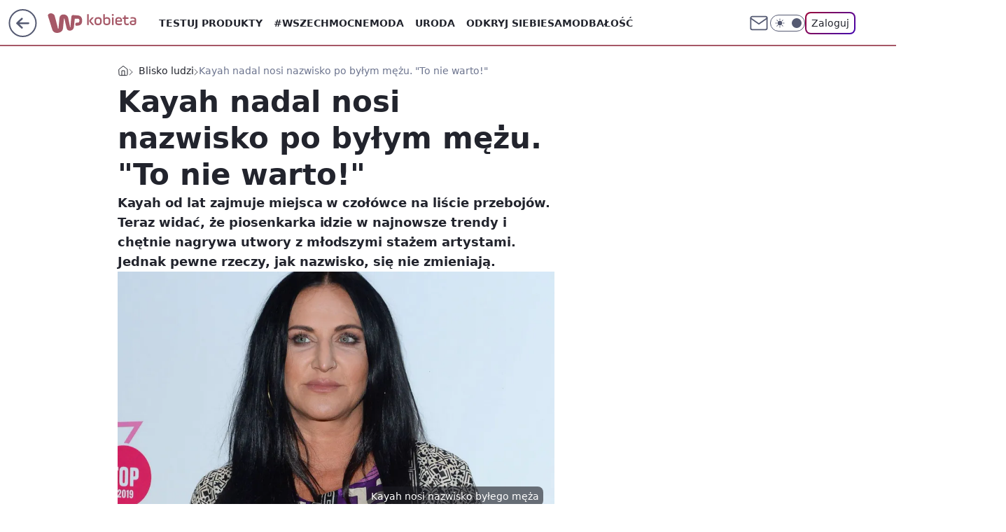

--- FILE ---
content_type: application/javascript
request_url: https://rek.www.wp.pl/gaf.js?rv=2&sn=kobieta&pvid=e53e2055e0fd7c4d6313&rekids=234437&tVersion=A&phtml=kobieta.wp.pl%2Fkayah-nadal-nosi-nazwisko-po-bylym-mezu-to-nie-warto-6558933212191616a&abtest=adtech%7CPRGM-1047%7CA%3Badtech%7CPU-335%7CA%3Badtech%7CPRG-3468%7CB%3Badtech%7CPRGM-1036%7CD%3Badtech%7CFP-76%7CA%3Badtech%7CPRGM-1356%7CA%3Badtech%7CPRGM-1419%7CA%3Badtech%7CPRGM-1589%7CA%3Badtech%7CPRGM-1576%7CA%3Badtech%7CPRGM-1443%7CA%3Badtech%7CPRGM-1465%7CA%3Badtech%7CPRGM-1587%7CD%3Badtech%7CPRGM-1615%7CA%3Badtech%7CPRGM-1215%7CC&PWA_adbd=0&darkmode=0&highLayout=0&layout=wide&navType=navigate&cdl=0&ctype=article&ciab=IAB14&cid=6558933212191616&csystem=ncr&cdate=2020-09-28&ccategory=blisko_ludzi&REKtagi=kayah%3Bjoanna_przetakiewicz%3Brinke_rooynens&vw=1280&vh=720&p1=0&spin=ousr8riu&bcv=2
body_size: 5039
content:
ousr8riu({"spin":"ousr8riu","bunch":234437,"context":{"dsa":false,"minor":false,"bidRequestId":"5df4d726-030a-4cb2-a3ad-640c636b1661","maConfig":{"timestamp":"2026-01-22T08:31:40.447Z"},"dfpConfig":{"timestamp":"2026-01-22T09:12:27.502Z"},"sda":[],"targeting":{"client":{},"server":{},"query":{"PWA_adbd":"0","REKtagi":"kayah;joanna_przetakiewicz;rinke_rooynens","abtest":"adtech|PRGM-1047|A;adtech|PU-335|A;adtech|PRG-3468|B;adtech|PRGM-1036|D;adtech|FP-76|A;adtech|PRGM-1356|A;adtech|PRGM-1419|A;adtech|PRGM-1589|A;adtech|PRGM-1576|A;adtech|PRGM-1443|A;adtech|PRGM-1465|A;adtech|PRGM-1587|D;adtech|PRGM-1615|A;adtech|PRGM-1215|C","bcv":"2","ccategory":"blisko_ludzi","cdate":"2020-09-28","cdl":"0","ciab":"IAB14","cid":"6558933212191616","csystem":"ncr","ctype":"article","darkmode":"0","highLayout":"0","layout":"wide","navType":"navigate","p1":"0","phtml":"kobieta.wp.pl/kayah-nadal-nosi-nazwisko-po-bylym-mezu-to-nie-warto-6558933212191616a","pvid":"e53e2055e0fd7c4d6313","rekids":"234437","rv":"2","sn":"kobieta","spin":"ousr8riu","tVersion":"A","vh":"720","vw":"1280"}},"directOnly":0,"geo":{"country":"840","region":"","city":""},"statid":"","mlId":"","rshsd":"21","isRobot":false,"curr":{"EUR":4.2271,"USD":3.6118,"CHF":4.5553,"GBP":4.8434},"rv":"2","status":{"advf":2,"ma":2,"ma_ads-bidder":2,"ma_cpv-bidder":2,"ma_high-cpm-bidder":2}},"slots":{"10":{"delivered":"","campaign":null,"dfpConfig":null},"11":{"delivered":"1","campaign":null,"dfpConfig":{"placement":"/89844762/Desktop_Kobieta.wp.pl_x11_art","roshash":"DHKN","ceil":100,"sizes":[[336,280],[640,280],[300,250]],"namedSizes":["fluid"],"div":"div-gpt-ad-x11-art","targeting":{"DFPHASH":"AEHK","emptygaf":"0"},"gfp":"DHKN"}},"12":{"delivered":"1","campaign":null,"dfpConfig":{"placement":"/89844762/Desktop_Kobieta.wp.pl_x12_art","roshash":"DHKN","ceil":100,"sizes":[[336,280],[640,280],[300,250]],"namedSizes":["fluid"],"div":"div-gpt-ad-x12-art","targeting":{"DFPHASH":"AEHK","emptygaf":"0"},"gfp":"DHKN"}},"13":{"delivered":"1","campaign":null,"dfpConfig":{"placement":"/89844762/Desktop_Kobieta.wp.pl_x13_art","roshash":"DHKN","ceil":100,"sizes":[[336,280],[640,280],[300,250]],"namedSizes":["fluid"],"div":"div-gpt-ad-x13-art","targeting":{"DFPHASH":"AEHK","emptygaf":"0"},"gfp":"DHKN"}},"14":{"delivered":"1","campaign":null,"dfpConfig":{"placement":"/89844762/Desktop_Kobieta.wp.pl_x14_art","roshash":"DHKN","ceil":100,"sizes":[[336,280],[640,280],[300,250]],"namedSizes":["fluid"],"div":"div-gpt-ad-x14-art","targeting":{"DFPHASH":"AEHK","emptygaf":"0"},"gfp":"DHKN"}},"15":{"delivered":"1","campaign":null,"dfpConfig":{"placement":"/89844762/Desktop_Kobieta.wp.pl_x15_art","roshash":"DHKN","ceil":100,"sizes":[[728,90],[970,300],[950,90],[980,120],[980,90],[970,150],[970,90],[970,250],[930,180],[950,200],[750,100],[970,66],[750,200],[960,90],[970,100],[750,300],[970,200],[950,300]],"namedSizes":["fluid"],"div":"div-gpt-ad-x15-art","targeting":{"DFPHASH":"AEHK","emptygaf":"0"},"gfp":"DHKN"}},"16":{"delivered":"1","campaign":null,"dfpConfig":{"placement":"/89844762/Desktop_Kobieta.wp.pl_x16","roshash":"DHKN","ceil":100,"sizes":[[728,90],[970,300],[950,90],[980,120],[980,90],[970,150],[970,90],[970,250],[930,180],[950,200],[750,100],[970,66],[750,200],[960,90],[970,100],[750,300],[970,200],[950,300]],"namedSizes":["fluid"],"div":"div-gpt-ad-x16","targeting":{"DFPHASH":"AEHK","emptygaf":"0"},"gfp":"DHKN"}},"17":{"delivered":"1","campaign":null,"dfpConfig":{"placement":"/89844762/Desktop_Kobieta.wp.pl_x17","roshash":"DHKN","ceil":100,"sizes":[[728,90],[970,300],[950,90],[980,120],[980,90],[970,150],[970,90],[970,250],[930,180],[950,200],[750,100],[970,66],[750,200],[960,90],[970,100],[750,300],[970,200],[950,300]],"namedSizes":["fluid"],"div":"div-gpt-ad-x17","targeting":{"DFPHASH":"AEHK","emptygaf":"0"},"gfp":"DHKN"}},"18":{"delivered":"1","campaign":null,"dfpConfig":{"placement":"/89844762/Desktop_Kobieta.wp.pl_x18","roshash":"DHKN","ceil":100,"sizes":[[728,90],[970,300],[950,90],[980,120],[980,90],[970,150],[970,90],[970,250],[930,180],[950,200],[750,100],[970,66],[750,200],[960,90],[970,100],[750,300],[970,200],[950,300]],"namedSizes":["fluid"],"div":"div-gpt-ad-x18","targeting":{"DFPHASH":"AEHK","emptygaf":"0"},"gfp":"DHKN"}},"19":{"delivered":"1","campaign":null,"dfpConfig":{"placement":"/89844762/Desktop_Kobieta.wp.pl_x19","roshash":"DHKN","ceil":100,"sizes":[[728,90],[970,300],[950,90],[980,120],[980,90],[970,150],[970,90],[970,250],[930,180],[950,200],[750,100],[970,66],[750,200],[960,90],[970,100],[750,300],[970,200],[950,300]],"namedSizes":["fluid"],"div":"div-gpt-ad-x19","targeting":{"DFPHASH":"AEHK","emptygaf":"0"},"gfp":"DHKN"}},"2":{"delivered":"1","campaign":null,"dfpConfig":{"placement":"/89844762/Desktop_Kobieta.wp.pl_x02","roshash":"EMPS","ceil":100,"sizes":[[970,300],[970,600],[750,300],[950,300],[980,600],[1920,870],[1200,600],[750,400],[960,640]],"namedSizes":["fluid"],"div":"div-gpt-ad-x02","targeting":{"DFPHASH":"BJMP","emptygaf":"0"},"gfp":"EMPS"}},"24":{"delivered":"","campaign":null,"dfpConfig":null},"25":{"delivered":"1","campaign":null,"dfpConfig":{"placement":"/89844762/Desktop_Kobieta.wp.pl_x25_art","roshash":"DHKN","ceil":100,"sizes":[[336,280],[300,250]],"namedSizes":["fluid"],"div":"div-gpt-ad-x25-art","targeting":{"DFPHASH":"AEHK","emptygaf":"0"},"gfp":"DHKN"}},"27":{"delivered":"1","campaign":null,"dfpConfig":{"placement":"/89844762/Desktop_Kobieta.wp.pl_x27_art","roshash":"DHKN","ceil":100,"sizes":[[160,600]],"namedSizes":["fluid"],"div":"div-gpt-ad-x27-art","targeting":{"DFPHASH":"AEHK","emptygaf":"0"},"gfp":"DHKN"}},"28":{"delivered":"","campaign":null,"dfpConfig":null},"29":{"delivered":"","campaign":null,"dfpConfig":null},"3":{"delivered":"1","campaign":{"id":"188479","capping":"PWAck=27120655\u0026PWAclt=24","adm":{"bunch":"234437","creations":[{"height":600,"mod":"stiltedBanner","pixels":["//ad.doubleclick.net/ddm/trackimp/N2270986.2133700WP/B34830202.438036785;dc_trk_aid=631119515;dc_trk_cid=247614131;ord=1769113760;dc_lat=;dc_rdid=;tag_for_child_directed_treatment=;tfua=;gdpr=${GDPR};gdpr_consent=${GDPR_CONSENT_755};ltd=${LIMITED_ADS};dc_tdv=1?"],"showLabel":true,"src":"https://mamc.wpcdn.pl/188479/1768393486502/banner_940x600.jpg","trackers":{"click":[""],"cview":["//ma.wp.pl/ma.gif?clid=dca45526c17aa056cf0f889dbba57020\u0026SN=kobieta\u0026pvid=e53e2055e0fd7c4d6313\u0026action=cvimp\u0026pg=kobieta.wp.pl\u0026par=domain%3Dkobieta.wp.pl%26isDev%3Dfalse%26rekid%3D234437%26publisherID%3D308%26targetDomain%3Dzabka.pl%26billing%3Dcpv%26order%3D264881%26is_robot%3D0%26partnerID%3D%26conversionValue%3D0%26userID%3D__UNKNOWN_TELL_US__%26creationID%3D1471475%26emission%3D3039633%26source%3DTG%26is_adblock%3D0%26pvid%3De53e2055e0fd7c4d6313%26bidTimestamp%3D1769113760%26device%3DPERSONAL_COMPUTER%26inver%3D2%26slotSizeWxH%3D940x600%26cur%3DPLN%26tpID%3D1403608%26iabSiteCategories%3D%26sn%3Dkobieta%26bidderID%3D11%26utility%3DGXsKCxdzMGI3I3i0pgB1CeSpnHPdqZ38cHVMjOK7bN9xRZUyOveGdJdoRDZKfMww%26platform%3D8%26ip%3DCReaWkkPb_eJTdMk6iriKzg6r-CHKBiGFfvE2T7jaEg%26workfID%3D188479%26seatID%3Ddca45526c17aa056cf0f889dbba57020%26contentID%3D6558933212191616%26ssp%3Dwp.pl%26slotID%3D003%26org_id%3D25%26iabPageCategories%3D%26ttl%3D1769200160%26geo%3D840%253B%253B%26hBidPrice%3DDGJMPSV%26hBudgetRate%3DDGJMPSV%26medium%3Ddisplay%26bidReqID%3D5df4d726-030a-4cb2-a3ad-640c636b1661%26test%3D0%26seatFee%3DcUx0YmRFNOthVEbCBtV7ekkQmisb2lFk2Qmuq11gQ3w%26pricingModel%3D8YocB9mZD61Ip0UmyQ3jNHyoXPXEZULkeGiWRtkFQ0A%26client_id%3D52956%26editedTimestamp%3D1768393646"],"impression":["//ma.wp.pl/ma.gif?clid=dca45526c17aa056cf0f889dbba57020\u0026SN=kobieta\u0026pvid=e53e2055e0fd7c4d6313\u0026action=delivery\u0026pg=kobieta.wp.pl\u0026seqTtl=1770767999\u0026par=slotSizeWxH%3D940x600%26cur%3DPLN%26tpID%3D1403608%26iabSiteCategories%3D%26sn%3Dkobieta%26bidderID%3D11%26utility%3DGXsKCxdzMGI3I3i0pgB1CeSpnHPdqZ38cHVMjOK7bN9xRZUyOveGdJdoRDZKfMww%26platform%3D8%26ip%3DCReaWkkPb_eJTdMk6iriKzg6r-CHKBiGFfvE2T7jaEg%26workfID%3D188479%26seatID%3Ddca45526c17aa056cf0f889dbba57020%26contentID%3D6558933212191616%26ssp%3Dwp.pl%26slotID%3D003%26org_id%3D25%26iabPageCategories%3D%26ttl%3D1769200160%26geo%3D840%253B%253B%26hBidPrice%3DDGJMPSV%26hBudgetRate%3DDGJMPSV%26medium%3Ddisplay%26bidReqID%3D5df4d726-030a-4cb2-a3ad-640c636b1661%26test%3D0%26seatFee%3DcUx0YmRFNOthVEbCBtV7ekkQmisb2lFk2Qmuq11gQ3w%26pricingModel%3D8YocB9mZD61Ip0UmyQ3jNHyoXPXEZULkeGiWRtkFQ0A%26client_id%3D52956%26editedTimestamp%3D1768393646%26domain%3Dkobieta.wp.pl%26isDev%3Dfalse%26rekid%3D234437%26publisherID%3D308%26targetDomain%3Dzabka.pl%26billing%3Dcpv%26order%3D264881%26is_robot%3D0%26partnerID%3D%26conversionValue%3D0%26userID%3D__UNKNOWN_TELL_US__%26creationID%3D1471475%26emission%3D3039633%26source%3DTG%26is_adblock%3D0%26pvid%3De53e2055e0fd7c4d6313%26bidTimestamp%3D1769113760%26device%3DPERSONAL_COMPUTER%26inver%3D2"],"view":["//ma.wp.pl/ma.gif?clid=dca45526c17aa056cf0f889dbba57020\u0026SN=kobieta\u0026pvid=e53e2055e0fd7c4d6313\u0026action=view\u0026pg=kobieta.wp.pl\u0026par=rekid%3D234437%26publisherID%3D308%26targetDomain%3Dzabka.pl%26billing%3Dcpv%26order%3D264881%26is_robot%3D0%26partnerID%3D%26conversionValue%3D0%26userID%3D__UNKNOWN_TELL_US__%26creationID%3D1471475%26emission%3D3039633%26source%3DTG%26is_adblock%3D0%26pvid%3De53e2055e0fd7c4d6313%26bidTimestamp%3D1769113760%26device%3DPERSONAL_COMPUTER%26inver%3D2%26slotSizeWxH%3D940x600%26cur%3DPLN%26tpID%3D1403608%26iabSiteCategories%3D%26sn%3Dkobieta%26bidderID%3D11%26utility%3DGXsKCxdzMGI3I3i0pgB1CeSpnHPdqZ38cHVMjOK7bN9xRZUyOveGdJdoRDZKfMww%26platform%3D8%26ip%3DCReaWkkPb_eJTdMk6iriKzg6r-CHKBiGFfvE2T7jaEg%26workfID%3D188479%26seatID%3Ddca45526c17aa056cf0f889dbba57020%26contentID%3D6558933212191616%26ssp%3Dwp.pl%26slotID%3D003%26org_id%3D25%26iabPageCategories%3D%26ttl%3D1769200160%26geo%3D840%253B%253B%26hBidPrice%3DDGJMPSV%26hBudgetRate%3DDGJMPSV%26medium%3Ddisplay%26bidReqID%3D5df4d726-030a-4cb2-a3ad-640c636b1661%26test%3D0%26seatFee%3DcUx0YmRFNOthVEbCBtV7ekkQmisb2lFk2Qmuq11gQ3w%26pricingModel%3D8YocB9mZD61Ip0UmyQ3jNHyoXPXEZULkeGiWRtkFQ0A%26client_id%3D52956%26editedTimestamp%3D1768393646%26domain%3Dkobieta.wp.pl%26isDev%3Dfalse"]},"transparentPlaceholder":false,"type":"image","url":"https://ad.doubleclick.net/ddm/trackclk/N2270986.2133700WP/B34830202.438036785;dc_trk_aid=631119515;dc_trk_cid=247614131;dc_lat=;dc_rdid=;tag_for_child_directed_treatment=;tfua=;gdpr=${GDPR};gdpr_consent=${GDPR_CONSENT_755};ltd=${LIMITED_ADS};dc_tdv=1","width":940},{"height":600,"mod":"stiltedBanner","pixels":["//ad.doubleclick.net/ddm/trackimp/N2270986.2133700WP/B34830202.438036785;dc_trk_aid=631415191;dc_trk_cid=247614131;ord=1769113760;dc_lat=;dc_rdid=;tag_for_child_directed_treatment=;tfua=;gdpr=${GDPR};gdpr_consent=${GDPR_CONSENT_755};ltd=${LIMITED_ADS};dc_tdv=1?"],"showLabel":true,"src":"https://mamc.wpcdn.pl/188479/1768393527067/banner_1260x600.jpg","trackers":{"click":[""],"cview":["//ma.wp.pl/ma.gif?clid=dca45526c17aa056cf0f889dbba57020\u0026SN=kobieta\u0026pvid=e53e2055e0fd7c4d6313\u0026action=cvimp\u0026pg=kobieta.wp.pl\u0026par=domain%3Dkobieta.wp.pl%26isDev%3Dfalse%26rekid%3D234437%26publisherID%3D308%26targetDomain%3Dzabka.pl%26billing%3Dcpv%26order%3D264881%26is_robot%3D0%26partnerID%3D%26conversionValue%3D0%26userID%3D__UNKNOWN_TELL_US__%26creationID%3D1471475%26emission%3D3039633%26source%3DTG%26is_adblock%3D0%26pvid%3De53e2055e0fd7c4d6313%26bidTimestamp%3D1769113760%26device%3DPERSONAL_COMPUTER%26inver%3D2%26slotSizeWxH%3D940x600%26cur%3DPLN%26tpID%3D1403608%26iabSiteCategories%3D%26sn%3Dkobieta%26bidderID%3D11%26utility%3DGXsKCxdzMGI3I3i0pgB1CeSpnHPdqZ38cHVMjOK7bN9xRZUyOveGdJdoRDZKfMww%26platform%3D8%26ip%3DCReaWkkPb_eJTdMk6iriKzg6r-CHKBiGFfvE2T7jaEg%26workfID%3D188479%26seatID%3Ddca45526c17aa056cf0f889dbba57020%26contentID%3D6558933212191616%26ssp%3Dwp.pl%26slotID%3D003%26org_id%3D25%26iabPageCategories%3D%26ttl%3D1769200160%26geo%3D840%253B%253B%26hBidPrice%3DDGJMPSV%26hBudgetRate%3DDGJMPSV%26medium%3Ddisplay%26bidReqID%3D5df4d726-030a-4cb2-a3ad-640c636b1661%26test%3D0%26seatFee%3DcUx0YmRFNOthVEbCBtV7ekkQmisb2lFk2Qmuq11gQ3w%26pricingModel%3D8YocB9mZD61Ip0UmyQ3jNHyoXPXEZULkeGiWRtkFQ0A%26client_id%3D52956%26editedTimestamp%3D1768393646"],"impression":["//ma.wp.pl/ma.gif?clid=dca45526c17aa056cf0f889dbba57020\u0026SN=kobieta\u0026pvid=e53e2055e0fd7c4d6313\u0026action=delivery\u0026pg=kobieta.wp.pl\u0026seqTtl=1770767999\u0026par=slotSizeWxH%3D940x600%26cur%3DPLN%26tpID%3D1403608%26iabSiteCategories%3D%26sn%3Dkobieta%26bidderID%3D11%26utility%3DGXsKCxdzMGI3I3i0pgB1CeSpnHPdqZ38cHVMjOK7bN9xRZUyOveGdJdoRDZKfMww%26platform%3D8%26ip%3DCReaWkkPb_eJTdMk6iriKzg6r-CHKBiGFfvE2T7jaEg%26workfID%3D188479%26seatID%3Ddca45526c17aa056cf0f889dbba57020%26contentID%3D6558933212191616%26ssp%3Dwp.pl%26slotID%3D003%26org_id%3D25%26iabPageCategories%3D%26ttl%3D1769200160%26geo%3D840%253B%253B%26hBidPrice%3DDGJMPSV%26hBudgetRate%3DDGJMPSV%26medium%3Ddisplay%26bidReqID%3D5df4d726-030a-4cb2-a3ad-640c636b1661%26test%3D0%26seatFee%3DcUx0YmRFNOthVEbCBtV7ekkQmisb2lFk2Qmuq11gQ3w%26pricingModel%3D8YocB9mZD61Ip0UmyQ3jNHyoXPXEZULkeGiWRtkFQ0A%26client_id%3D52956%26editedTimestamp%3D1768393646%26domain%3Dkobieta.wp.pl%26isDev%3Dfalse%26rekid%3D234437%26publisherID%3D308%26targetDomain%3Dzabka.pl%26billing%3Dcpv%26order%3D264881%26is_robot%3D0%26partnerID%3D%26conversionValue%3D0%26userID%3D__UNKNOWN_TELL_US__%26creationID%3D1471475%26emission%3D3039633%26source%3DTG%26is_adblock%3D0%26pvid%3De53e2055e0fd7c4d6313%26bidTimestamp%3D1769113760%26device%3DPERSONAL_COMPUTER%26inver%3D2"],"view":["//ma.wp.pl/ma.gif?clid=dca45526c17aa056cf0f889dbba57020\u0026SN=kobieta\u0026pvid=e53e2055e0fd7c4d6313\u0026action=view\u0026pg=kobieta.wp.pl\u0026par=rekid%3D234437%26publisherID%3D308%26targetDomain%3Dzabka.pl%26billing%3Dcpv%26order%3D264881%26is_robot%3D0%26partnerID%3D%26conversionValue%3D0%26userID%3D__UNKNOWN_TELL_US__%26creationID%3D1471475%26emission%3D3039633%26source%3DTG%26is_adblock%3D0%26pvid%3De53e2055e0fd7c4d6313%26bidTimestamp%3D1769113760%26device%3DPERSONAL_COMPUTER%26inver%3D2%26slotSizeWxH%3D940x600%26cur%3DPLN%26tpID%3D1403608%26iabSiteCategories%3D%26sn%3Dkobieta%26bidderID%3D11%26utility%3DGXsKCxdzMGI3I3i0pgB1CeSpnHPdqZ38cHVMjOK7bN9xRZUyOveGdJdoRDZKfMww%26platform%3D8%26ip%3DCReaWkkPb_eJTdMk6iriKzg6r-CHKBiGFfvE2T7jaEg%26workfID%3D188479%26seatID%3Ddca45526c17aa056cf0f889dbba57020%26contentID%3D6558933212191616%26ssp%3Dwp.pl%26slotID%3D003%26org_id%3D25%26iabPageCategories%3D%26ttl%3D1769200160%26geo%3D840%253B%253B%26hBidPrice%3DDGJMPSV%26hBudgetRate%3DDGJMPSV%26medium%3Ddisplay%26bidReqID%3D5df4d726-030a-4cb2-a3ad-640c636b1661%26test%3D0%26seatFee%3DcUx0YmRFNOthVEbCBtV7ekkQmisb2lFk2Qmuq11gQ3w%26pricingModel%3D8YocB9mZD61Ip0UmyQ3jNHyoXPXEZULkeGiWRtkFQ0A%26client_id%3D52956%26editedTimestamp%3D1768393646%26domain%3Dkobieta.wp.pl%26isDev%3Dfalse"]},"transparentPlaceholder":false,"type":"image","url":"https://ad.doubleclick.net/ddm/trackclk/N2270986.2133700WP/B34830202.438036785;dc_trk_aid=631415191;dc_trk_cid=247614131;dc_lat=;dc_rdid=;tag_for_child_directed_treatment=;tfua=;gdpr=${GDPR};gdpr_consent=${GDPR_CONSENT_755};ltd=${LIMITED_ADS};dc_tdv=1","width":1260}],"redir":"https://ma.wp.pl/redirma?SN=kobieta\u0026pvid=e53e2055e0fd7c4d6313\u0026par=rekid%3D234437%26pvid%3De53e2055e0fd7c4d6313%26tpID%3D1403608%26sn%3Dkobieta%26contentID%3D6558933212191616%26test%3D0%26targetDomain%3Dzabka.pl%26billing%3Dcpv%26cur%3DPLN%26hBidPrice%3DDGJMPSV%26client_id%3D52956%26domain%3Dkobieta.wp.pl%26order%3D264881%26source%3DTG%26device%3DPERSONAL_COMPUTER%26bidderID%3D11%26seatID%3Ddca45526c17aa056cf0f889dbba57020%26org_id%3D25%26partnerID%3D%26ttl%3D1769200160%26pricingModel%3D8YocB9mZD61Ip0UmyQ3jNHyoXPXEZULkeGiWRtkFQ0A%26bidTimestamp%3D1769113760%26hBudgetRate%3DDGJMPSV%26editedTimestamp%3D1768393646%26slotSizeWxH%3D940x600%26iabSiteCategories%3D%26workfID%3D188479%26geo%3D840%253B%253B%26medium%3Ddisplay%26conversionValue%3D0%26emission%3D3039633%26is_adblock%3D0%26inver%3D2%26platform%3D8%26slotID%3D003%26iabPageCategories%3D%26publisherID%3D308%26is_robot%3D0%26userID%3D__UNKNOWN_TELL_US__%26creationID%3D1471475%26utility%3DGXsKCxdzMGI3I3i0pgB1CeSpnHPdqZ38cHVMjOK7bN9xRZUyOveGdJdoRDZKfMww%26ip%3DCReaWkkPb_eJTdMk6iriKzg6r-CHKBiGFfvE2T7jaEg%26ssp%3Dwp.pl%26bidReqID%3D5df4d726-030a-4cb2-a3ad-640c636b1661%26seatFee%3DcUx0YmRFNOthVEbCBtV7ekkQmisb2lFk2Qmuq11gQ3w%26isDev%3Dfalse\u0026url=","slot":"3"},"creative":{"Id":"1471475","provider":"ma_cpv-bidder","roshash":"DGJM","height":600,"width":940,"touchpointId":"1403608","source":{"bidder":"cpv-bidder"}},"sellingModel":{"directOnly":1,"model":"CPM_INT"}},"dfpConfig":null},"32":{"delivered":"1","campaign":null,"dfpConfig":{"placement":"/89844762/Desktop_Kobieta.wp.pl_x32_art","roshash":"DHKN","ceil":100,"sizes":[[336,280],[640,280],[300,250]],"namedSizes":["fluid"],"div":"div-gpt-ad-x32-art","targeting":{"DFPHASH":"AEHK","emptygaf":"0"},"gfp":"DHKN"}},"33":{"delivered":"1","campaign":null,"dfpConfig":{"placement":"/89844762/Desktop_Kobieta.wp.pl_x33_art","roshash":"DHKN","ceil":100,"sizes":[[336,280],[640,280],[300,250]],"namedSizes":["fluid"],"div":"div-gpt-ad-x33-art","targeting":{"DFPHASH":"AEHK","emptygaf":"0"},"gfp":"DHKN"}},"34":{"delivered":"1","campaign":null,"dfpConfig":{"placement":"/89844762/Desktop_Kobieta.wp.pl_x34","roshash":"DHKN","ceil":100,"sizes":[[300,250]],"namedSizes":["fluid"],"div":"div-gpt-ad-x34","targeting":{"DFPHASH":"AEHK","emptygaf":"0"},"gfp":"DHKN"}},"35":{"delivered":"1","campaign":null,"dfpConfig":{"placement":"/89844762/Desktop_Kobieta.wp.pl_x35_art","roshash":"DHKN","ceil":100,"sizes":[[300,600],[300,250]],"namedSizes":["fluid"],"div":"div-gpt-ad-x35-art","targeting":{"DFPHASH":"AEHK","emptygaf":"0"},"gfp":"DHKN"}},"36":{"delivered":"1","campaign":null,"dfpConfig":{"placement":"/89844762/Desktop_Kobieta.wp.pl_x36_art","roshash":"DHKN","ceil":100,"sizes":[[300,600],[300,250]],"namedSizes":["fluid"],"div":"div-gpt-ad-x36-art","targeting":{"DFPHASH":"AEHK","emptygaf":"0"},"gfp":"DHKN"}},"37":{"lazy":1,"delivered":"1","campaign":{"id":"188982","capping":"PWAck=27120769\u0026PWAclt=720","adm":{"bunch":"234437","creations":[{"mod":"surveyNative","modConfig":{"accentColorAsPrimary":false,"border":"1px solid grey","footnote":"Wyniki ankiet pomagają nam ulepszać nasze produkty i produkty naszych Zaufanych Partnerów. Administratorem danych jest Wirtualna Polska Media S.A. Szczegółowe informacje na temat przetwarzania danych osobowych opisane są w \u003ca target=\"_blank\" href=\"https://holding.wp.pl/poufnosc\"\u003epolityce prywatności\u003c/a\u003e.","insideSlot":true,"maxWidth":300,"pages":[{"accentColorAsPrimary":false,"questions":[{"answers":[{"answerID":"yes","isOpen":false,"text":"tak"},{"answerID":"no","isOpen":false,"text":"nie"},{"answerID":"dontKnow","isOpen":false,"text":"nie wiem"}],"answersHorizontal":false,"confirmation":false,"questionID":"didYouSeeMailAd","required":true,"text":"Czy widziałeś(-aś) ostatnio reklamę Poczty WP?","type":"radio"}],"topImage":"https://pocztanh.wpcdn.pl/pocztanh/login/7.30.0/svg/wp/poczta-logo.svg"}],"popup":{"blendVisible":false,"position":"br"},"summary":[{"key":"Title","value":"Dziękujemy za odpowiedź!"},{"key":"Paragraph","value":"Twoja opinia jest dla nas ważna."}]},"showLabel":true,"trackers":{"click":[""],"cview":["//ma.wp.pl/ma.gif?clid=0d75fec0bdabe60e0af571ed047f75a2\u0026SN=kobieta\u0026pvid=e53e2055e0fd7c4d6313\u0026action=cvimp\u0026pg=kobieta.wp.pl\u0026par=partnerID%3D%26ssp%3Dwp.pl%26billing%3Dcpv%26client_id%3D38851%26source%3DTG%26rekid%3D234437%26org_id%3D25%26is_robot%3D0%26bidderID%3D11%26conversionValue%3D0%26userID%3D__UNKNOWN_TELL_US__%26inver%3D2%26ip%3DDeY_xEmxTtYXAibg58iqrE8D8YBElTAxxIKh2U92rcw%26slotSizeWxH%3D-1x-1%26cur%3DPLN%26seatFee%3DkItTQRIb40c45d1cgtHOUsUNJovpEjMGWkVZ-IDPYyE%26geo%3D840%253B%253B%26utility%3DapAM6bWkSahN4murXvQcbD3w8gkW90FrxhvwMrFJnfF_wcTRiu-lLpv_LA41RFpT%26medium%3Ddisplay%26domain%3Dkobieta.wp.pl%26slotID%3D037%26test%3D0%26order%3D202648%26editedTimestamp%3D1769007383%26is_adblock%3D0%26iabPageCategories%3D%26ttl%3D1769200160%26hBudgetRate%3DDGJMPSV%26isDev%3Dfalse%26platform%3D8%26device%3DPERSONAL_COMPUTER%26workfID%3D188982%26tpID%3D1405936%26emission%3D3046324%26pvid%3De53e2055e0fd7c4d6313%26bidTimestamp%3D1769113760%26contentID%3D6558933212191616%26publisherID%3D308%26creationID%3D1477210%26seatID%3D0d75fec0bdabe60e0af571ed047f75a2%26pricingModel%3DFGYtvvbMf1QyX41KAwjw8B7Lx4ogWzPOy2LCXX8zYgw%26iabSiteCategories%3D%26bidReqID%3D5df4d726-030a-4cb2-a3ad-640c636b1661%26targetDomain%3Dwp.pl%26sn%3Dkobieta%26hBidPrice%3DDGJMPSV"],"impression":["//ma.wp.pl/ma.gif?clid=0d75fec0bdabe60e0af571ed047f75a2\u0026SN=kobieta\u0026pvid=e53e2055e0fd7c4d6313\u0026action=delivery\u0026pg=kobieta.wp.pl\u0026par=device%3DPERSONAL_COMPUTER%26workfID%3D188982%26tpID%3D1405936%26emission%3D3046324%26pvid%3De53e2055e0fd7c4d6313%26bidTimestamp%3D1769113760%26contentID%3D6558933212191616%26publisherID%3D308%26creationID%3D1477210%26seatID%3D0d75fec0bdabe60e0af571ed047f75a2%26pricingModel%3DFGYtvvbMf1QyX41KAwjw8B7Lx4ogWzPOy2LCXX8zYgw%26iabSiteCategories%3D%26bidReqID%3D5df4d726-030a-4cb2-a3ad-640c636b1661%26targetDomain%3Dwp.pl%26sn%3Dkobieta%26hBidPrice%3DDGJMPSV%26partnerID%3D%26ssp%3Dwp.pl%26billing%3Dcpv%26client_id%3D38851%26source%3DTG%26rekid%3D234437%26org_id%3D25%26is_robot%3D0%26bidderID%3D11%26conversionValue%3D0%26userID%3D__UNKNOWN_TELL_US__%26inver%3D2%26ip%3DDeY_xEmxTtYXAibg58iqrE8D8YBElTAxxIKh2U92rcw%26slotSizeWxH%3D-1x-1%26cur%3DPLN%26seatFee%3DkItTQRIb40c45d1cgtHOUsUNJovpEjMGWkVZ-IDPYyE%26geo%3D840%253B%253B%26utility%3DapAM6bWkSahN4murXvQcbD3w8gkW90FrxhvwMrFJnfF_wcTRiu-lLpv_LA41RFpT%26medium%3Ddisplay%26domain%3Dkobieta.wp.pl%26slotID%3D037%26test%3D0%26order%3D202648%26editedTimestamp%3D1769007383%26is_adblock%3D0%26iabPageCategories%3D%26ttl%3D1769200160%26hBudgetRate%3DDGJMPSV%26isDev%3Dfalse%26platform%3D8"],"view":["//ma.wp.pl/ma.gif?clid=0d75fec0bdabe60e0af571ed047f75a2\u0026SN=kobieta\u0026pvid=e53e2055e0fd7c4d6313\u0026action=view\u0026pg=kobieta.wp.pl\u0026par=partnerID%3D%26ssp%3Dwp.pl%26billing%3Dcpv%26client_id%3D38851%26source%3DTG%26rekid%3D234437%26org_id%3D25%26is_robot%3D0%26bidderID%3D11%26conversionValue%3D0%26userID%3D__UNKNOWN_TELL_US__%26inver%3D2%26ip%3DDeY_xEmxTtYXAibg58iqrE8D8YBElTAxxIKh2U92rcw%26slotSizeWxH%3D-1x-1%26cur%3DPLN%26seatFee%3DkItTQRIb40c45d1cgtHOUsUNJovpEjMGWkVZ-IDPYyE%26geo%3D840%253B%253B%26utility%3DapAM6bWkSahN4murXvQcbD3w8gkW90FrxhvwMrFJnfF_wcTRiu-lLpv_LA41RFpT%26medium%3Ddisplay%26domain%3Dkobieta.wp.pl%26slotID%3D037%26test%3D0%26order%3D202648%26editedTimestamp%3D1769007383%26is_adblock%3D0%26iabPageCategories%3D%26ttl%3D1769200160%26hBudgetRate%3DDGJMPSV%26isDev%3Dfalse%26platform%3D8%26device%3DPERSONAL_COMPUTER%26workfID%3D188982%26tpID%3D1405936%26emission%3D3046324%26pvid%3De53e2055e0fd7c4d6313%26bidTimestamp%3D1769113760%26contentID%3D6558933212191616%26publisherID%3D308%26creationID%3D1477210%26seatID%3D0d75fec0bdabe60e0af571ed047f75a2%26pricingModel%3DFGYtvvbMf1QyX41KAwjw8B7Lx4ogWzPOy2LCXX8zYgw%26iabSiteCategories%3D%26bidReqID%3D5df4d726-030a-4cb2-a3ad-640c636b1661%26targetDomain%3Dwp.pl%26sn%3Dkobieta%26hBidPrice%3DDGJMPSV"]},"type":"mod"}],"redir":"https://ma.wp.pl/redirma?SN=kobieta\u0026pvid=e53e2055e0fd7c4d6313\u0026par=workfID%3D188982%26creationID%3D1477210%26hBidPrice%3DDGJMPSV%26billing%3Dcpv%26userID%3D__UNKNOWN_TELL_US__%26test%3D0%26order%3D202648%26is_adblock%3D0%26sn%3Dkobieta%26partnerID%3D%26ip%3DDeY_xEmxTtYXAibg58iqrE8D8YBElTAxxIKh2U92rcw%26ttl%3D1769200160%26iabSiteCategories%3D%26ssp%3Dwp.pl%26slotSizeWxH%3D-1x-1%26domain%3Dkobieta.wp.pl%26bidTimestamp%3D1769113760%26targetDomain%3Dwp.pl%26is_robot%3D0%26cur%3DPLN%26slotID%3D037%26iabPageCategories%3D%26platform%3D8%26tpID%3D1405936%26source%3DTG%26medium%3Ddisplay%26pvid%3De53e2055e0fd7c4d6313%26publisherID%3D308%26seatID%3D0d75fec0bdabe60e0af571ed047f75a2%26bidReqID%3D5df4d726-030a-4cb2-a3ad-640c636b1661%26client_id%3D38851%26conversionValue%3D0%26editedTimestamp%3D1769007383%26contentID%3D6558933212191616%26bidderID%3D11%26seatFee%3DkItTQRIb40c45d1cgtHOUsUNJovpEjMGWkVZ-IDPYyE%26geo%3D840%253B%253B%26hBudgetRate%3DDGJMPSV%26isDev%3Dfalse%26device%3DPERSONAL_COMPUTER%26emission%3D3046324%26pricingModel%3DFGYtvvbMf1QyX41KAwjw8B7Lx4ogWzPOy2LCXX8zYgw%26rekid%3D234437%26org_id%3D25%26inver%3D2%26utility%3DapAM6bWkSahN4murXvQcbD3w8gkW90FrxhvwMrFJnfF_wcTRiu-lLpv_LA41RFpT\u0026url=","slot":"37"},"creative":{"Id":"1477210","provider":"ma_cpv-bidder","roshash":"DGJM","height":-1,"width":-1,"touchpointId":"1405936","source":{"bidder":"cpv-bidder"}},"sellingModel":{"model":"CPV_INT"}},"dfpConfig":{"placement":"/89844762/Desktop_Kobieta.wp.pl_x37_art","roshash":"DHKN","ceil":100,"sizes":[[300,600],[300,250]],"namedSizes":["fluid"],"div":"div-gpt-ad-x37-art","targeting":{"DFPHASH":"AEHK","emptygaf":"0"},"gfp":"DHKN"}},"40":{"delivered":"1","campaign":null,"dfpConfig":{"placement":"/89844762/Desktop_Kobieta.wp.pl_x40","roshash":"DILO","ceil":100,"sizes":[[300,250]],"namedSizes":["fluid"],"div":"div-gpt-ad-x40","targeting":{"DFPHASH":"AFIL","emptygaf":"0"},"gfp":"DILO"}},"5":{"delivered":"1","campaign":null,"dfpConfig":{"placement":"/89844762/Desktop_Kobieta.wp.pl_x05_art","roshash":"DHKN","ceil":100,"sizes":[[336,280],[640,280],[300,250]],"namedSizes":["fluid"],"div":"div-gpt-ad-x05-art","targeting":{"DFPHASH":"AEHK","emptygaf":"0"},"gfp":"DHKN"}},"50":{"delivered":"1","campaign":null,"dfpConfig":{"placement":"/89844762/Desktop_Kobieta.wp.pl_x50_art","roshash":"DHKN","ceil":100,"sizes":[[728,90],[970,300],[950,90],[980,120],[980,90],[970,150],[970,90],[970,250],[930,180],[950,200],[750,100],[970,66],[750,200],[960,90],[970,100],[750,300],[970,200],[950,300]],"namedSizes":["fluid"],"div":"div-gpt-ad-x50-art","targeting":{"DFPHASH":"AEHK","emptygaf":"0"},"gfp":"DHKN"}},"52":{"delivered":"1","campaign":null,"dfpConfig":{"placement":"/89844762/Desktop_Kobieta.wp.pl_x52_art","roshash":"DHKN","ceil":100,"sizes":[[300,250]],"namedSizes":["fluid"],"div":"div-gpt-ad-x52-art","targeting":{"DFPHASH":"AEHK","emptygaf":"0"},"gfp":"DHKN"}},"529":{"delivered":"1","campaign":null,"dfpConfig":{"placement":"/89844762/Desktop_Kobieta.wp.pl_x529","roshash":"DHKN","ceil":100,"sizes":[[300,250]],"namedSizes":["fluid"],"div":"div-gpt-ad-x529","targeting":{"DFPHASH":"AEHK","emptygaf":"0"},"gfp":"DHKN"}},"53":{"delivered":"1","campaign":null,"dfpConfig":{"placement":"/89844762/Desktop_Kobieta.wp.pl_x53_art","roshash":"DHKN","ceil":100,"sizes":[[728,90],[970,300],[950,90],[980,120],[980,90],[970,150],[970,600],[970,90],[970,250],[930,180],[950,200],[750,100],[970,66],[750,200],[960,90],[970,100],[750,300],[970,200],[940,600]],"namedSizes":["fluid"],"div":"div-gpt-ad-x53-art","targeting":{"DFPHASH":"AEHK","emptygaf":"0"},"gfp":"DHKN"}},"531":{"delivered":"1","campaign":null,"dfpConfig":{"placement":"/89844762/Desktop_Kobieta.wp.pl_x531","roshash":"DHKN","ceil":100,"sizes":[[300,250]],"namedSizes":["fluid"],"div":"div-gpt-ad-x531","targeting":{"DFPHASH":"AEHK","emptygaf":"0"},"gfp":"DHKN"}},"541":{"delivered":"1","campaign":null,"dfpConfig":{"placement":"/89844762/Desktop_Kobieta.wp.pl_x541_art","roshash":"DHKN","ceil":100,"sizes":[[300,600],[300,250]],"namedSizes":["fluid"],"div":"div-gpt-ad-x541-art","targeting":{"DFPHASH":"AEHK","emptygaf":"0"},"gfp":"DHKN"}},"59":{"delivered":"1","campaign":null,"dfpConfig":{"placement":"/89844762/Desktop_Kobieta.wp.pl_x59_art","roshash":"DHKN","ceil":100,"sizes":[[300,600],[300,250]],"namedSizes":["fluid"],"div":"div-gpt-ad-x59-art","targeting":{"DFPHASH":"AEHK","emptygaf":"0"},"gfp":"DHKN"}},"6":{"delivered":"","campaign":null,"dfpConfig":null},"61":{"delivered":"1","campaign":null,"dfpConfig":{"placement":"/89844762/Desktop_Kobieta.wp.pl_x61_art","roshash":"DHKN","ceil":100,"sizes":[[336,280],[640,280],[300,250]],"namedSizes":["fluid"],"div":"div-gpt-ad-x61-art","targeting":{"DFPHASH":"AEHK","emptygaf":"0"},"gfp":"DHKN"}},"62":{"delivered":"","campaign":null,"dfpConfig":null},"67":{"delivered":"1","campaign":null,"dfpConfig":{"placement":"/89844762/Desktop_Kobieta.wp.pl_x67_art","roshash":"DGMP","ceil":100,"sizes":[[300,50]],"namedSizes":["fluid"],"div":"div-gpt-ad-x67-art","targeting":{"DFPHASH":"ADJM","emptygaf":"0"},"gfp":"DGMP"}},"7":{"delivered":"","campaign":null,"dfpConfig":null},"70":{"delivered":"1","campaign":null,"dfpConfig":{"placement":"/89844762/Desktop_Kobieta.wp.pl_x70_art","roshash":"DHKN","ceil":100,"sizes":[[728,90],[970,300],[950,90],[980,120],[980,90],[970,150],[970,90],[970,250],[930,180],[950,200],[750,100],[970,66],[750,200],[960,90],[970,100],[750,300],[970,200],[950,300]],"namedSizes":["fluid"],"div":"div-gpt-ad-x70-art","targeting":{"DFPHASH":"AEHK","emptygaf":"0"},"gfp":"DHKN"}},"716":{"delivered":"","campaign":null,"dfpConfig":null},"717":{"delivered":"","campaign":null,"dfpConfig":null},"72":{"delivered":"1","campaign":null,"dfpConfig":{"placement":"/89844762/Desktop_Kobieta.wp.pl_x72_art","roshash":"DHKN","ceil":100,"sizes":[[300,250]],"namedSizes":["fluid"],"div":"div-gpt-ad-x72-art","targeting":{"DFPHASH":"AEHK","emptygaf":"0"},"gfp":"DHKN"}},"79":{"delivered":"1","campaign":null,"dfpConfig":{"placement":"/89844762/Desktop_Kobieta.wp.pl_x79_art","roshash":"DHKN","ceil":100,"sizes":[[300,600],[300,250]],"namedSizes":["fluid"],"div":"div-gpt-ad-x79-art","targeting":{"DFPHASH":"AEHK","emptygaf":"0"},"gfp":"DHKN"}},"8":{"delivered":"","campaign":null,"dfpConfig":null},"80":{"delivered":"1","campaign":null,"dfpConfig":{"placement":"/89844762/Desktop_Kobieta.wp.pl_x80_art","roshash":"DGOR","ceil":100,"sizes":[[1,1]],"namedSizes":["fluid"],"div":"div-gpt-ad-x80-art","isNative":1,"targeting":{"DFPHASH":"ADLO","emptygaf":"0"},"gfp":"DGOR"}},"800":{"delivered":"","campaign":null,"dfpConfig":null},"81":{"delivered":"1","campaign":null,"dfpConfig":{"placement":"/89844762/Desktop_Kobieta.wp.pl_x81_art","roshash":"DGOR","ceil":100,"sizes":[[1,1]],"namedSizes":["fluid"],"div":"div-gpt-ad-x81-art","isNative":1,"targeting":{"DFPHASH":"ADLO","emptygaf":"0"},"gfp":"DGOR"}},"810":{"delivered":"","campaign":null,"dfpConfig":null},"811":{"delivered":"","campaign":null,"dfpConfig":null},"812":{"delivered":"","campaign":null,"dfpConfig":null},"813":{"delivered":"","campaign":null,"dfpConfig":null},"814":{"delivered":"","campaign":null,"dfpConfig":null},"815":{"delivered":"","campaign":null,"dfpConfig":null},"816":{"delivered":"","campaign":null,"dfpConfig":null},"817":{"delivered":"","campaign":null,"dfpConfig":null},"82":{"delivered":"1","campaign":null,"dfpConfig":{"placement":"/89844762/Desktop_Kobieta.wp.pl_x82_art","roshash":"DGOR","ceil":100,"sizes":[[1,1]],"namedSizes":["fluid"],"div":"div-gpt-ad-x82-art","isNative":1,"targeting":{"DFPHASH":"ADLO","emptygaf":"0"},"gfp":"DGOR"}},"826":{"delivered":"","campaign":null,"dfpConfig":null},"827":{"delivered":"","campaign":null,"dfpConfig":null},"828":{"delivered":"","campaign":null,"dfpConfig":null},"83":{"delivered":"1","campaign":null,"dfpConfig":{"placement":"/89844762/Desktop_Kobieta.wp.pl_x83_art","roshash":"DGOR","ceil":100,"sizes":[[1,1]],"namedSizes":["fluid"],"div":"div-gpt-ad-x83-art","isNative":1,"targeting":{"DFPHASH":"ADLO","emptygaf":"0"},"gfp":"DGOR"}},"840":{"delivered":"","campaign":null,"dfpConfig":null},"841":{"delivered":"","campaign":null,"dfpConfig":null},"842":{"delivered":"","campaign":null,"dfpConfig":null},"843":{"delivered":"","campaign":null,"dfpConfig":null},"89":{"delivered":"","campaign":null,"dfpConfig":null},"90":{"delivered":"1","campaign":null,"dfpConfig":{"placement":"/89844762/Desktop_Kobieta.wp.pl_x90_art","roshash":"DHKN","ceil":100,"sizes":[[728,90],[970,300],[950,90],[980,120],[980,90],[970,150],[970,90],[970,250],[930,180],[950,200],[750,100],[970,66],[750,200],[960,90],[970,100],[750,300],[970,200],[950,300]],"namedSizes":["fluid"],"div":"div-gpt-ad-x90-art","targeting":{"DFPHASH":"AEHK","emptygaf":"0"},"gfp":"DHKN"}},"92":{"delivered":"1","campaign":null,"dfpConfig":{"placement":"/89844762/Desktop_Kobieta.wp.pl_x92_art","roshash":"DHKN","ceil":100,"sizes":[[300,250]],"namedSizes":["fluid"],"div":"div-gpt-ad-x92-art","targeting":{"DFPHASH":"AEHK","emptygaf":"0"},"gfp":"DHKN"}},"93":{"delivered":"1","campaign":null,"dfpConfig":{"placement":"/89844762/Desktop_Kobieta.wp.pl_x93_art","roshash":"DHKN","ceil":100,"sizes":[[300,600],[300,250]],"namedSizes":["fluid"],"div":"div-gpt-ad-x93-art","targeting":{"DFPHASH":"AEHK","emptygaf":"0"},"gfp":"DHKN"}},"94":{"delivered":"1","campaign":null,"dfpConfig":{"placement":"/89844762/Desktop_Kobieta.wp.pl_x94_art","roshash":"DHKN","ceil":100,"sizes":[[300,600],[300,250]],"namedSizes":["fluid"],"div":"div-gpt-ad-x94-art","targeting":{"DFPHASH":"AEHK","emptygaf":"0"},"gfp":"DHKN"}},"95":{"delivered":"1","campaign":null,"dfpConfig":{"placement":"/89844762/Desktop_Kobieta.wp.pl_x95_art","roshash":"DHKN","ceil":100,"sizes":[[300,600],[300,250]],"namedSizes":["fluid"],"div":"div-gpt-ad-x95-art","targeting":{"DFPHASH":"AEHK","emptygaf":"0"},"gfp":"DHKN"}},"99":{"delivered":"1","campaign":null,"dfpConfig":{"placement":"/89844762/Desktop_Kobieta.wp.pl_x99_art","roshash":"DHKN","ceil":100,"sizes":[[300,600],[300,250]],"namedSizes":["fluid"],"div":"div-gpt-ad-x99-art","targeting":{"DFPHASH":"AEHK","emptygaf":"0"},"gfp":"DHKN"}}},"bdd":{}});